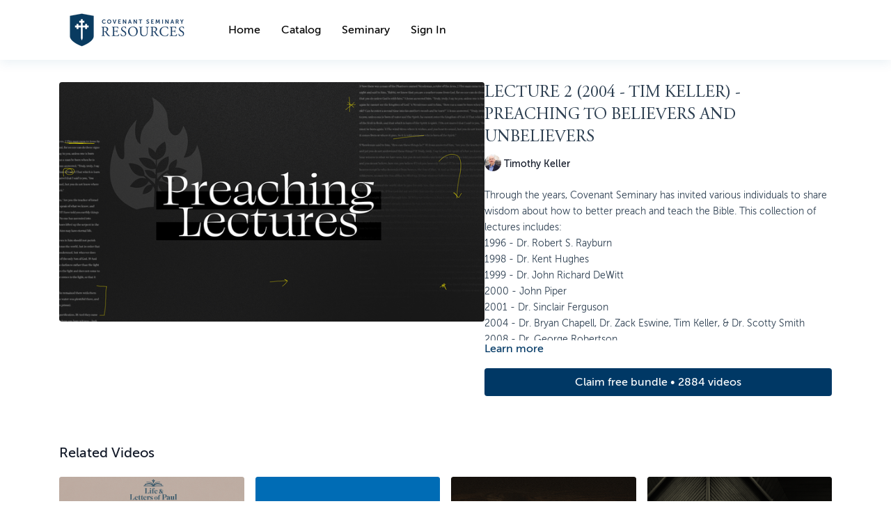

--- FILE ---
content_type: text/vnd.turbo-stream.html; charset=utf-8
request_url: https://resources.covenantseminary.edu/programs/preaching-lectures-keller-lecture-2.turbo_stream?playlist_position=sidebar&preview=false
body_size: -38
content:
<!DOCTYPE html><html><head><meta name="csrf-param" content="authenticity_token" />
<meta name="csrf-token" content="ABj5eTw_7RbFVDWl8efGhgFhjJoHP6K2Ar92JZqb64_RyI7eXs6wunoeKE53trLRvmEEhwUvcgM0HSV_bqmD_g" /></head><body><turbo-stream action="update" target="program_show"><template>
  <turbo-frame id="program_player">
      <turbo-frame id="program_content" src="/programs/preaching-lectures-keller-lecture-2/program_content?playlist_position=sidebar&amp;preview=false">
</turbo-frame></turbo-frame></template></turbo-stream></body></html>

--- FILE ---
content_type: text/vnd.turbo-stream.html; charset=utf-8
request_url: https://resources.covenantseminary.edu/programs/preaching-lectures-keller-lecture-2/program_content?playlist_position=sidebar&preview=false
body_size: 6989
content:
<turbo-stream action="update" target="program_content"><template><div class="hidden"
     data-controller="integrations"
     data-integrations-facebook-pixel-enabled-value="true"
     data-integrations-google-tag-manager-enabled-value="false"
     data-integrations-google-analytics-enabled-value="true"
>
  <span class="hidden"
        data-integrations-target="gTag"
        data-event="ViewContent"
        data-payload-attributes='["content_name"]'
        data-payload-values='[&quot;Lecture 2 (2004 - Tim Keller) - Preaching to Believers and Unbelievers&quot;]'
  ></span>
  <span class="hidden"
        data-integrations-target="fbPx"
        data-event="ViewContent"
        data-payload-attributes='["content_name"]'
        data-payload-values='[&quot;Lecture 2 (2004 - Tim Keller) - Preaching to Believers and Unbelievers&quot;]'
  ></span>
</div>

<div
  id="program-controller"
  class='container hotwired'
  data-controller="program program-details-modal"
  data-program-id="1684132"
>
    
<ds-modal no-background="" size="small" with-close-icon id="more-details-modal" data-action="close->program-details-modal#closeDetailModal">
  <div class="bg-ds-default">
    <div class="p-6 pb-0 max-h-[calc(100vh-190px)] overflow-y-auto">
      <p class="text-ds-default text-ds-large-bold mb-4">Lecture 2 (2004 - Tim Keller) - Preaching to Believers and Unbelievers</p>
      <p class="text-ds-small-semi-bold-uppercase text-ds-muted mb-4">About</p>
      <div class="content-description text-ds-base-regular text-ds-default mb-6" data-program-details-modal-target="modalContent"></div>
      <div class="p-4 bg-ds-overlay flex flex-col gap-2 rounded overflow-x-auto">
          <div class="flex w-full gap-2">
            <div class="text-ds-small-medium text-ds-default w-[100px]">Duration</div>
            <div class="text-ds-micro-semi-bold text-ds-subtle bg-ds-inverted rounded px-1 pt-[0.15rem]">00:53:20</div>
          </div>
        <div class="flex w-full gap-2">
          <div class="text-ds-small-medium text-ds-default w-[100px]">Released</div>
          <div class="text-ds-small-regular text-ds-default">May 2022</div>
        </div>
          <div class="flex w-full gap-2">
              <div class="text-ds-small-medium text-ds-default w-[100px] shrink-0">Categories</div>
            <div class="flex flex-col w-full">
                <div class="flex">
                  <a
                    class="shrink-0 text-primary text-ds-small-medium inline-block mr-1"
                    target="_blank"
                    href="/categories/individual-videos"
                    data-turbo-frame="_top"
                  >
                    Everything
                  </a>
                  <span class="shrink-0 inline-block text-ds-small-regular text-ds-muted">
                    (1461 videos)
                  </span>
                </div>
            </div>
          </div>
      </div>
    </div>
    <div class="text-right p-6 pt-2">
      <ds-button variant="primary" onclick="document.getElementById('more-details-modal').close()">Close</ds-button>
    </div>
  </div>
</ds-modal>

<div class="flex flex-col lg:flex-row gap-x-12 mb-6 lg:mb-0">
    <div class="h-full w-full lg:w-[55%] relative">
        <img
          src="https://alpha.uscreencdn.com/images/programs/1684132/horizontal/covenant-seminary-preaching-lecture-catalog-image.1652716414.png?auto=webp&width=700"
          srcset="https://alpha.uscreencdn.com/images/programs/1684132/horizontal/covenant-seminary-preaching-lecture-catalog-image.1652716414.png?auto=webp&width=700,
                  https://alpha.uscreencdn.com/images/programs/1684132/horizontal/covenant-seminary-preaching-lecture-catalog-image.1652716414.png?auto=webp&width=1050 2x"
          alt="Lecture 2 (2004 - Tim Keller) - Preaching to Believers and Unbelievers"
          class="aspect-video rounded h-auto w-full"
        >
    </div>
  <div id="program_about" class="w-full lg:w-[45%] lg:mb-5">
      <h1 class="text-ds-title-2-semi-bold mt-2 lg:mt-0">
        Lecture 2 (2004 - Tim Keller) - Preaching to Believers and Unbelievers
      </h1>
      <div class="mt-2">
        <span class="inline-block">
            <ds-avatar
              style="--ds-avatar-size: 1.5rem;"
              class="inline-block "
              size="xxxs"
              url="https://alpha.uscreencdn.com/images/author/49386/small_Tim_Keller.1644619313.jpg"
              text="Timothy Keller">
            </ds-avatar>
        </span>
        <span class="inline-block align-super text-ds-default text-ds-small-regular">
          Timothy Keller
        </span>
      </div>
    <div class="mt-4 text-ds-small-regular">
      <div aria-expanded=true class="content-description line-clamp-3 max-h-[60px] xl:line-clamp-[7] xl:max-h-[140px] xl:aria-expanded:line-clamp-[11] xl:aria-expanded:max-h-[220px]" data-program-details-modal-target="description">
        <p>Through the years, Covenant Seminary has invited various individuals to share wisdom about how to better preach and teach the Bible. This collection of lectures includes:</p><p>1996 - Dr. Robert S. Rayburn</p><p>1998 - Dr. Kent Hughes</p><p>1999 - Dr. John Richard DeWitt</p><p>2000 - John Piper</p><p>2001 - Dr. Sinclair Ferguson</p><p>2004 - Dr. Bryan Chapell, Dr. Zack Eswine, Tim Keller, &amp; Dr. Scotty Smith</p><p>2008 - Dr. George Robertson</p><p>2009 - Dr. Mark Dever</p><p>2010 - Dr. Sinclair Ferguson</p><p>2011 - Dr. Mike Bullmore</p><p>2012 - Rev. Ray Cortese</p><ul><li><em>Description:</em> Rev. Cortese offers witty and winsome insights into the need for authenticity in life and preaching, as well as practical wisdom for pastors on how to manage their time as they plan sermons amid their busy weekly ministries.</li></ul><p><br></p><p>2017 - Rev. Mark Meynell</p><ul><li><em>Description:</em> "The Pulpit and the Body of Christ: Preaching in an Individualistic Church"</li></ul><p><br></p><p>2021 - Russ Whitfield</p><ul><li><em>Description:</em> "Doxological Diversity: Preaching in Pursuit of Cross-Cultural Love"</li></ul>
      </div>
      <ds-button variant="text" data-action="click->program-details-modal#openDetailModal" class="cursor-pointer">Learn more</ds-button>
    </div>
    <div class="mt-4 flex flex-col sm:flex-row gap-2 hidden">
    </div>
        <div class="mt-4">
            <ds-button href="/checkout/new?o=71013" class="w-full" variant="primary" data-turbo-frame="_top">
                Claim free bundle • 2884 videos
            </ds-button>
              <div
                class="flex items-center justify-center mt-4"
                data-controller="payment-methods--messaging"
                data-payment-methods--messaging-public-key-value="pk_live_DImPqz7QOOyx70XCA9DSifxb"
                data-payment-methods--messaging-api-version-value="2024-12-18.acacia"
                data-payment-methods--messaging-account-value="acct_1AIkNrBF7l5vPJ7J"
                data-payment-methods--messaging-currency-value="USD"
                data-payment-methods--messaging-amount-value="0"
                data-payment-methods--messaging-locale-value="en"
                data-payment-methods--messaging-country-code-value="US"
                data-payment-methods--messaging-primary-color-value="#97cd76"
              >
                <div id="payment-method-messaging-element"></div>
              </div>
        </div>
  </div>
</div>

</div>


  <turbo-frame loading="lazy" id="program_related" src="/programs/preaching-lectures-keller-lecture-2/related" target="_top"></turbo-frame>

</template></turbo-stream>

--- FILE ---
content_type: text/html; charset=utf-8
request_url: https://resources.covenantseminary.edu/programs/preaching-lectures-keller-lecture-2/related
body_size: 11457
content:
<turbo-frame id="program_related" target="_top">

    <div class="container " data-area="program-related-videos">
      <div class="cbt-related mt-8  pb-16">
        <div class="cbt-related-title text-xl font-medium">Related Videos</div>
          <div class="mt-5 grid grid-cols-1 sm:grid-cols-2 md:grid-cols-3 lg:grid-cols-4 xl:grid-cols-4 gap-x-4 gap-y-6">
              <div data-area="related-video-item" class="">
                <swiper-slide
  data-card="video_1664576"
  data-custom="content-card"
  class="self-start hotwired"
    data-author-title-0="Hans Bayer" data-author-permalink-0="author-8K7uzeXPfd8"
>

  <a class="card-image-container" data-turbo="true" data-turbo-prefetch="false" data-turbo-action="advance" data-turbo-frame="_top" onclick="window.CatalogAnalytics(&#39;clickContentItem&#39;, &#39;video&#39;, &#39;1664576&#39;, &#39;Related Videos&#39;); window.CatalogAnalytics(&#39;clickRelatedVideo&#39;, &#39;1664576&#39;, &#39;1&#39;, &#39;program_page&#39;)" href="/programs/life-letters-paul-lecture-19">
    <div class="image-container relative" data-test="catalog-card">
  <div class="relative image-content">
    <div aria-hidden="true" style="padding-bottom: 56%;"></div>
    <img loading="lazy" alt="Lecture 19 - Corinthians: Context" decoding="async"
         src="https://alpha.uscreencdn.com/images/programs/1664576/horizontal/course-life-and-letters-of-paul-bayer-catalog-image-updated.1651527421.png?auto=webp&width=350"
         srcset="https://alpha.uscreencdn.com/images/programs/1664576/horizontal/course-life-and-letters-of-paul-bayer-catalog-image-updated.1651527421.png?auto=webp&width=350 350w,
            https://alpha.uscreencdn.com/images/programs/1664576/horizontal/course-life-and-letters-of-paul-bayer-catalog-image-updated.1651527421.png?auto=webp&width=700 2x,
            https://alpha.uscreencdn.com/images/programs/1664576/horizontal/course-life-and-letters-of-paul-bayer-catalog-image-updated.1651527421.png?auto=webp&width=1050 3x"
         class="card-image b-image absolute object-cover h-full top-0 left-0" style="opacity: 1;">
  </div>
    <div class="badge flex justify-center items-center text-white content-card-badge z-0">
      <span class="badge-item">52:37</span>
      <svg xmlns="http://www.w3.org/2000/svg" width="13" height="9" viewBox="0 0 13 9" fill="none" class="badge-item content-watched-icon" data-test="content-watched-icon">
  <path fill-rule="evenodd" clip-rule="evenodd" d="M4.99995 7.15142L12.0757 0.0756836L12.9242 0.924212L4.99995 8.84848L0.575684 4.42421L1.42421 3.57568L4.99995 7.15142Z" fill="currentColor"></path>
</svg>

    </div>

</div>
<div class="content-watched-overlay"></div>

</a>  <a class="card-title" data-turbo="true" data-turbo-prefetch="false" data-turbo-action="advance" data-turbo-frame="_top" title="Lecture 19 - Corinthians: Context" aria-label="Lecture 19 - Corinthians: Context" onclick="window.CatalogAnalytics(&#39;clickContentItem&#39;, &#39;video&#39;, &#39;1664576&#39;, &#39;Related Videos&#39;); window.CatalogAnalytics(&#39;clickRelatedVideo&#39;, &#39;1664576&#39;, &#39;1&#39;, &#39;program_page&#39;)" href="/programs/life-letters-paul-lecture-19">
    <span class="line-clamp-2">
      Lecture 19 - Corinthians: Context
    </span>
</a></swiper-slide>


              </div>
              <div data-area="related-video-item" class="">
                <swiper-slide
  data-card="video_1592073"
  data-custom="content-card"
  class="self-start hotwired"
    data-author-title-0="Richard Winter" data-author-permalink-0="author-_zHfCHxw-2U"
>

  <a class="card-image-container" data-turbo="true" data-turbo-prefetch="false" data-turbo-action="advance" data-turbo-frame="_top" onclick="window.CatalogAnalytics(&#39;clickContentItem&#39;, &#39;video&#39;, &#39;1592073&#39;, &#39;Related Videos&#39;); window.CatalogAnalytics(&#39;clickRelatedVideo&#39;, &#39;1592073&#39;, &#39;2&#39;, &#39;program_page&#39;)" href="/programs/intro-to-counseling-lecture-4">
    <div class="image-container relative" data-test="catalog-card">
  <div class="relative image-content">
    <div aria-hidden="true" style="padding-bottom: 56%;"></div>
    <img loading="lazy" alt="Lecture 4 - Grief, Bereavement, and Loss" decoding="async"
         src="https://alpha.uscreencdn.com/images/programs/1592073/horizontal/course-introduction-to-counseling-winter-catalog-image.1646955704.png?auto=webp&width=350"
         srcset="https://alpha.uscreencdn.com/images/programs/1592073/horizontal/course-introduction-to-counseling-winter-catalog-image.1646955704.png?auto=webp&width=350 350w,
            https://alpha.uscreencdn.com/images/programs/1592073/horizontal/course-introduction-to-counseling-winter-catalog-image.1646955704.png?auto=webp&width=700 2x,
            https://alpha.uscreencdn.com/images/programs/1592073/horizontal/course-introduction-to-counseling-winter-catalog-image.1646955704.png?auto=webp&width=1050 3x"
         class="card-image b-image absolute object-cover h-full top-0 left-0" style="opacity: 1;">
  </div>
    <div class="badge flex justify-center items-center text-white content-card-badge z-0">
      <span class="badge-item">01:00:08</span>
      <svg xmlns="http://www.w3.org/2000/svg" width="13" height="9" viewBox="0 0 13 9" fill="none" class="badge-item content-watched-icon" data-test="content-watched-icon">
  <path fill-rule="evenodd" clip-rule="evenodd" d="M4.99995 7.15142L12.0757 0.0756836L12.9242 0.924212L4.99995 8.84848L0.575684 4.42421L1.42421 3.57568L4.99995 7.15142Z" fill="currentColor"></path>
</svg>

    </div>

</div>
<div class="content-watched-overlay"></div>

</a>  <a class="card-title" data-turbo="true" data-turbo-prefetch="false" data-turbo-action="advance" data-turbo-frame="_top" title="Lecture 4 - Grief, Bereavement, and Loss" aria-label="Lecture 4 - Grief, Bereavement, and Loss" onclick="window.CatalogAnalytics(&#39;clickContentItem&#39;, &#39;video&#39;, &#39;1592073&#39;, &#39;Related Videos&#39;); window.CatalogAnalytics(&#39;clickRelatedVideo&#39;, &#39;1592073&#39;, &#39;2&#39;, &#39;program_page&#39;)" href="/programs/intro-to-counseling-lecture-4">
    <span class="line-clamp-2">
      Lecture 4 - Grief, Bereavement, and Loss
    </span>
</a></swiper-slide>


              </div>
              <div data-area="related-video-item" class="">
                <swiper-slide
  data-card="video_1584524"
  data-custom="content-card"
  class="self-start hotwired"
    data-author-title-0="Scotty Smith" data-author-permalink-0="author-3VysuG8H884"
>

  <a class="card-image-container" data-turbo="true" data-turbo-prefetch="false" data-turbo-action="advance" data-turbo-frame="_top" onclick="window.CatalogAnalytics(&#39;clickContentItem&#39;, &#39;video&#39;, &#39;1584524&#39;, &#39;Related Videos&#39;); window.CatalogAnalytics(&#39;clickRelatedVideo&#39;, &#39;1584524&#39;, &#39;3&#39;, &#39;program_page&#39;)" href="/programs/disciplines-of-grace-lecture-3">
    <div class="image-container relative" data-test="catalog-card">
  <div class="relative image-content">
    <div aria-hidden="true" style="padding-bottom: 56%;"></div>
    <img loading="lazy" alt="Lecture 3" decoding="async"
         src="https://alpha.uscreencdn.com/images/programs/1584524/horizontal/course-disciplines-of-grace-smith-catalog-image.1646427994.png?auto=webp&width=350"
         srcset="https://alpha.uscreencdn.com/images/programs/1584524/horizontal/course-disciplines-of-grace-smith-catalog-image.1646427994.png?auto=webp&width=350 350w,
            https://alpha.uscreencdn.com/images/programs/1584524/horizontal/course-disciplines-of-grace-smith-catalog-image.1646427994.png?auto=webp&width=700 2x,
            https://alpha.uscreencdn.com/images/programs/1584524/horizontal/course-disciplines-of-grace-smith-catalog-image.1646427994.png?auto=webp&width=1050 3x"
         class="card-image b-image absolute object-cover h-full top-0 left-0" style="opacity: 1;">
  </div>
    <div class="badge flex justify-center items-center text-white content-card-badge z-0">
      <span class="badge-item">24:14</span>
      <svg xmlns="http://www.w3.org/2000/svg" width="13" height="9" viewBox="0 0 13 9" fill="none" class="badge-item content-watched-icon" data-test="content-watched-icon">
  <path fill-rule="evenodd" clip-rule="evenodd" d="M4.99995 7.15142L12.0757 0.0756836L12.9242 0.924212L4.99995 8.84848L0.575684 4.42421L1.42421 3.57568L4.99995 7.15142Z" fill="currentColor"></path>
</svg>

    </div>

</div>
<div class="content-watched-overlay"></div>

</a>  <a class="card-title" data-turbo="true" data-turbo-prefetch="false" data-turbo-action="advance" data-turbo-frame="_top" title="Lecture 3" aria-label="Lecture 3" onclick="window.CatalogAnalytics(&#39;clickContentItem&#39;, &#39;video&#39;, &#39;1584524&#39;, &#39;Related Videos&#39;); window.CatalogAnalytics(&#39;clickRelatedVideo&#39;, &#39;1584524&#39;, &#39;3&#39;, &#39;program_page&#39;)" href="/programs/disciplines-of-grace-lecture-3">
    <span class="line-clamp-2">
      Lecture 3
    </span>
</a></swiper-slide>


              </div>
              <div data-area="related-video-item" class="">
                <swiper-slide
  data-card="video_1592094"
  data-custom="content-card"
  class="self-start hotwired"
    data-author-title-0="Jerram Barrs" data-author-permalink-0="author-mDsH-A7ZIcA"
>

  <a class="card-image-container" data-turbo="true" data-turbo-prefetch="false" data-turbo-action="advance" data-turbo-frame="_top" onclick="window.CatalogAnalytics(&#39;clickContentItem&#39;, &#39;video&#39;, &#39;1592094&#39;, &#39;Related Videos&#39;); window.CatalogAnalytics(&#39;clickRelatedVideo&#39;, &#39;1592094&#39;, &#39;4&#39;, &#39;program_page&#39;)" href="/programs/la-adoracion-cristiana-lecture-1">
    <div class="image-container relative" data-test="catalog-card">
  <div class="relative image-content">
    <div aria-hidden="true" style="padding-bottom: 56%;"></div>
    <img loading="lazy" alt="Lecture 1 - La Adoración Cristiana" decoding="async"
         src="https://alpha.uscreencdn.com/images/programs/1592094/horizontal/course-la-adoracion-cristiana-barrs-catalog-image.1647038759.png?auto=webp&width=350"
         srcset="https://alpha.uscreencdn.com/images/programs/1592094/horizontal/course-la-adoracion-cristiana-barrs-catalog-image.1647038759.png?auto=webp&width=350 350w,
            https://alpha.uscreencdn.com/images/programs/1592094/horizontal/course-la-adoracion-cristiana-barrs-catalog-image.1647038759.png?auto=webp&width=700 2x,
            https://alpha.uscreencdn.com/images/programs/1592094/horizontal/course-la-adoracion-cristiana-barrs-catalog-image.1647038759.png?auto=webp&width=1050 3x"
         class="card-image b-image absolute object-cover h-full top-0 left-0" style="opacity: 1;">
  </div>
    <div class="badge flex justify-center items-center text-white content-card-badge z-0">
      <span class="badge-item">48:40</span>
      <svg xmlns="http://www.w3.org/2000/svg" width="13" height="9" viewBox="0 0 13 9" fill="none" class="badge-item content-watched-icon" data-test="content-watched-icon">
  <path fill-rule="evenodd" clip-rule="evenodd" d="M4.99995 7.15142L12.0757 0.0756836L12.9242 0.924212L4.99995 8.84848L0.575684 4.42421L1.42421 3.57568L4.99995 7.15142Z" fill="currentColor"></path>
</svg>

    </div>

</div>
<div class="content-watched-overlay"></div>

</a>  <a class="card-title" data-turbo="true" data-turbo-prefetch="false" data-turbo-action="advance" data-turbo-frame="_top" title="Lecture 1 - La Adoración Cristiana" aria-label="Lecture 1 - La Adoración Cristiana" onclick="window.CatalogAnalytics(&#39;clickContentItem&#39;, &#39;video&#39;, &#39;1592094&#39;, &#39;Related Videos&#39;); window.CatalogAnalytics(&#39;clickRelatedVideo&#39;, &#39;1592094&#39;, &#39;4&#39;, &#39;program_page&#39;)" href="/programs/la-adoracion-cristiana-lecture-1">
    <span class="line-clamp-2">
      Lecture 1 - La Adoración Cristiana
    </span>
</a></swiper-slide>


              </div>
          </div>
        </div>
      </div>
    </div>
</turbo-frame>